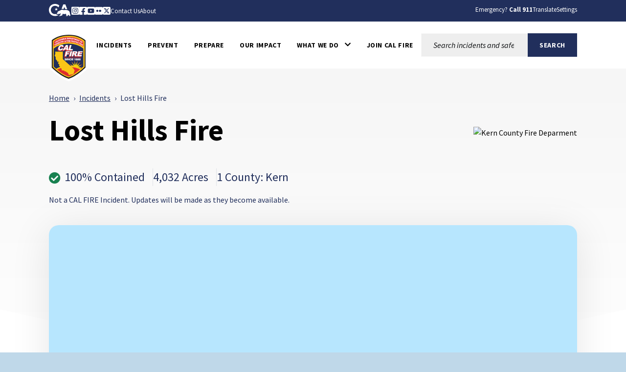

--- FILE ---
content_type: text/html; charset=utf-8
request_url: https://www.fire.ca.gov/incidents/2024/7/14/lost-hills-fire
body_size: 12886
content:


<!doctype html>
<!--[if IE]>    <html class="not-sitecore-rich-text-editor oldie" lang="en"> <![endif]-->
<!--[if (gt IE 9)]><!-->
<html class="not-sitecore-rich-text-editor" lang="en">
<!--<![endif]-->
<head>
    <meta charset="utf-8">
    <title>Lost Hills Fire | CAL FIRE</title>
    <meta name="Author" content="Author">
    <meta name="Description" content="">


    <meta name="Keywords" content="Keywords">
    



<meta property="og:site_name" content="CAL FIRE">
<meta property="og:type" content="website">
<meta property="og:image" content="https://www.fire.ca.gov/assets/img/CalFIRE/apple-touch-icon-57x57.png">

<script type="application/ld+json">
    [
      {
        "@context": "https://schema.org",
        "@type": "WebSite",
        "name": "CAL FIRE",
        "url": "https://www.fire.ca.gov"
      },
      {
        "@context": "https://schema.org",
        "@type": "GovernmentOrganization",
        "name": "CAL FIRE",
        "url": "https://www.fire.ca.gov",
        "logo": "https://www.fire.ca.gov/assets/img/CalFIRE/apple-touch-icon-57x57.png"
      }
    ]
</script>

    <!-- For iPad 3-->
    <link rel="apple-touch-icon" sizes="144x144" href="/assets/img/CalFIRE/apple-touch-icon-144x144.png">
    <!-- For iPhone 4 -->
    <link rel="apple-touch-icon" sizes="114x114" href="/assets/img/CalFIRE/apple-touch-icon-114x114.png">
    <!-- For iPad 1-->
    <link rel="apple-touch-icon" sizes="72x72" href="/assets/img/CalFIRE/apple-touch-icon-72x72.png">
    <!-- For iPhone 3G, iPod Touch and Android -->
    <link rel="apple-touch-icon" href="/assets/img/CalFIRE/apple-touch-icon-57x57.png">
    <!-- For Nokia -->
    <link rel="shortcut icon" href="/assets/img/CalFIRE/apple-touch-icon-57x57.png">
    <!-- General purpose 16x16 .ico shortcut icon -->
    <link rel="icon" href="/assets/img/CalFIRE/apple-touch-icon-57x57.png">
    <!-- Use highest compatibility mode -->
    <meta http-equiv="X-UA-Compatible" content="IE=edge">
    <meta name="viewport" content="width=device-width, initial-scale=1.0, minimum-scale=1.0">
    <!-- http://t.co/dKP3o1e -->
    <meta name="HandheldFriendly" content="True">
    <!-- for Blackberry, AvantGo -->
    <meta name="MobileOptimized" content="320">
    


<!-- Import Web Fonts Here (ex: Google Fonts) -->
<link href="https://fonts.googleapis.com/css?family&#x3D;Source+Sans+Pro:400,600,700,800,900,400i,500i,600i,700i,800i,900i" rel="stylesheet">
<link href="/assets/css/main.min.css?date=2025-11-19" rel="stylesheet">
<!-- modernizr.com, feature detection -->
<script src="/assets/js/modernizr-custom.js" type="text/javascript"></script>
<script src="/assets/js/custom-head.js" type="text/javascript"></script>
<script src="/assets/js/analytics.js?date=2025-09-08" type="text/javascript"></script>
<link rel="manifest" href="/manifest.json" />
<!-- Hotjar Tracking Code for https://www.fire.ca.gov -->
<script>
    (function (h, o, t, j, a, r) {
        h.hj = h.hj || function () { (h.hj.q = h.hj.q || []).push(arguments) };
        h._hjSettings = { hjid: 3502912, hjsv: 6 };
        a = o.getElementsByTagName('head')[0];
        r = o.createElement('script'); r.async = 1;
        r.src = t + h._hjSettings.hjid + j + h._hjSettings.hjsv;
        a.appendChild(r);
    })(window, document, 'https://static.hotjar.com/c/hotjar-', '.js?sv=');
</script>

<!-- Google tag (gtag.js) -->
<script async src="https://www.googletagmanager.com/gtag/js?id=G-DJY7D8Z6M7"></script>

<script>window.dataLayer = window.dataLayer || []; function gtag() { dataLayer.push(arguments); } gtag('js', new Date()); gtag('config', 'G-DJY7D8Z6M7');</script>





    <!-- Include Google Analytics -->
        <script type="text/javascript">
            var _gaq = _gaq || [];

            _gaq.push(['_setAccount', 'UA-12131957-10']); // Step 4: your google analytics profile code, either from your own google account, or contact eServices to have one set up for you
            _gaq.push(['_gat._anonymizeIp']);
            _gaq.push(['_setDomainName', '.ca.gov']);
            _gaq.push(['_trackPageview']);


            _gaq.push(['b._setAccount', 'UA-3419582-2']); // statewide analytics - do not remove or change
            _gaq.push(['b._setDomainName', '.ca.gov']);
            _gaq.push(['b._trackPageview']);

            (function () {
                var ga = document.createElement('script'); ga.type = 'text/javascript'; ga.async = true;
                ga.src = ('https:' == document.location.protocol ? 'https://ssl' : 'http://www') + '.google-analytics.com/ga.js';
                var s = document.getElementsByTagName('script')[0]; s.parentNode.insertBefore(ga, s);
            })();
        </script>
    <!-- Begin Constant Contact Active Forms -->
    <script>var _ctct_m = "c04cc0daea7c242500a41f4653fff447";</script>
    <script id="signupScript" src="//static.ctctcdn.com/js/signup-form-widget/current/signup-form-widget.min.js" async defer></script>
    <!-- End Constant Contact Active Forms -->


                              <script>!function(a){var e="https://s.go-mpulse.net/boomerang/",t="addEventListener";if("False"=="True")a.BOOMR_config=a.BOOMR_config||{},a.BOOMR_config.PageParams=a.BOOMR_config.PageParams||{},a.BOOMR_config.PageParams.pci=!0,e="https://s2.go-mpulse.net/boomerang/";if(window.BOOMR_API_key="FABCA-EXGL3-UQAP2-RUYJ7-ZSCU5",function(){function n(e){a.BOOMR_onload=e&&e.timeStamp||(new Date).getTime()}if(!a.BOOMR||!a.BOOMR.version&&!a.BOOMR.snippetExecuted){a.BOOMR=a.BOOMR||{},a.BOOMR.snippetExecuted=!0;var i,_,o,r=document.createElement("iframe");if(a[t])a[t]("load",n,!1);else if(a.attachEvent)a.attachEvent("onload",n);r.src="javascript:void(0)",r.title="",r.role="presentation",(r.frameElement||r).style.cssText="width:0;height:0;border:0;display:none;",o=document.getElementsByTagName("script")[0],o.parentNode.insertBefore(r,o);try{_=r.contentWindow.document}catch(O){i=document.domain,r.src="javascript:var d=document.open();d.domain='"+i+"';void(0);",_=r.contentWindow.document}_.open()._l=function(){var a=this.createElement("script");if(i)this.domain=i;a.id="boomr-if-as",a.src=e+"FABCA-EXGL3-UQAP2-RUYJ7-ZSCU5",BOOMR_lstart=(new Date).getTime(),this.body.appendChild(a)},_.write("<bo"+'dy onload="document._l();">'),_.close()}}(),"".length>0)if(a&&"performance"in a&&a.performance&&"function"==typeof a.performance.setResourceTimingBufferSize)a.performance.setResourceTimingBufferSize();!function(){if(BOOMR=a.BOOMR||{},BOOMR.plugins=BOOMR.plugins||{},!BOOMR.plugins.AK){var e=""=="true"?1:0,t="",n="ami3aaixzvmy22lsyh4a-f-6c6e52ba4-clientnsv4-s.akamaihd.net",i="false"=="true"?2:1,_={"ak.v":"39","ak.cp":"1079038","ak.ai":parseInt("642666",10),"ak.ol":"0","ak.cr":9,"ak.ipv":4,"ak.proto":"h2","ak.rid":"5423be5","ak.r":38938,"ak.a2":e,"ak.m":"dscb","ak.n":"essl","ak.bpcip":"3.17.176.0","ak.cport":38152,"ak.gh":"23.55.170.141","ak.quicv":"","ak.tlsv":"tls1.3","ak.0rtt":"","ak.0rtt.ed":"","ak.csrc":"-","ak.acc":"","ak.t":"1769128440","ak.ak":"hOBiQwZUYzCg5VSAfCLimQ==gLbdmOaM7O90vRU5A5C/xzHWDWAbjDBslMs9HZPPLRvFKw6S2ow/YmZygWpFNXjg0bezJ5I64eVExFC9H+narbzECtFLI9s31smB1hsdcEXdStymoHmpk+/dQy+QhoL394IJjeoJClx7COn66DZfp5TKVdSGSqVILtJiAkNdu5/KsLgykUZVKBMCWLF7her65nJgj+9YqYDBZSZ1dkS8/LhTKn14Xxq9d7c5f6Ht4LHbaeSLr8plQEtztKqA8n0IpnA5yVoazeFcFP93T2Pj2KxZo+opMz2fIuDiQIKeRLBIEKXiNOZHrglAHLGmVHMsuF+SHPC/TJ7VM374o1qpfOtRy1iVqVxAuZI1/ZmdhR1w5944bryQtqiNcLmdAwWo3mwARKnj5gaDVtVuOtpmBnnCRxqjnE1lbWhBv//zNC0=","ak.pv":"29","ak.dpoabenc":"","ak.tf":i};if(""!==t)_["ak.ruds"]=t;var o={i:!1,av:function(e){var t="http.initiator";if(e&&(!e[t]||"spa_hard"===e[t]))_["ak.feo"]=void 0!==a.aFeoApplied?1:0,BOOMR.addVar(_)},rv:function(){var a=["ak.bpcip","ak.cport","ak.cr","ak.csrc","ak.gh","ak.ipv","ak.m","ak.n","ak.ol","ak.proto","ak.quicv","ak.tlsv","ak.0rtt","ak.0rtt.ed","ak.r","ak.acc","ak.t","ak.tf"];BOOMR.removeVar(a)}};BOOMR.plugins.AK={akVars:_,akDNSPreFetchDomain:n,init:function(){if(!o.i){var a=BOOMR.subscribe;a("before_beacon",o.av,null,null),a("onbeacon",o.rv,null,null),o.i=!0}return this},is_complete:function(){return!0}}}}()}(window);</script></head>
<body>
    <!-- BEGIN NOINDEX -->
    <div id="skip-to-content"><a href="#main-content">Skip to Main Content</a></div>
    






    <header class="global-header">
        
<div class="section section--utility-header py-2">
    <div class="section__main">
        <div class="container">
            <nav class="utility-header" aria-label="Utility Links">
                <div class="row">
                    <div class="col-auto">
                        <div class="utility-header__social-links">
                            <div class="branding">
                                <a class="branding__link" aria-label="CA.gov" href="https://www.ca.gov">
                                    <svg id="Layer_1" data-name="Layer 1" xmlns="http://www.w3.org/2000/svg" viewBox="0 0 155.4 94.9" height="28px">
                                        <defs>
                                            <style>
                                                .cls-1 {
                                                    fill: #fff;
                                                    stroke-width: 0px;
                                                }
                                            </style>
                                        </defs>
                                        <g id="Logo">
                                            <path class="cls-1" d="M42.16,83.64c8.86,0,15.54-1.75,21.44-4.99l1.27-3.22c-2.1.32-4.04.57-5.53.57h-.71l-.69-.18c-1.53-.39-3.33-1.39-5.36-2.99-.78-.61-2.03-1.62-2.99-2.95-2.22.51-4.6.79-7.2.79-17.12,0-29.08-11.91-29.08-28.97,0-16.11,12.62-28.74,28.74-28.74,9.03,0,17.03,3.6,24.44,10.98l5.24-13.3C63.54,3.82,53.19,0,42.39,0c-11.38,0-21.96,4.05-29.78,11.41C4.48,19.06,0,29.82,0,41.71c0,24.69,17.34,41.93,42.16,41.93Z" />
                                            <path class="cls-1" d="M88.75,33.89c.61-.1,1.12-.1,1.43-.1,2.83,0,5.89,1.06,8.77,2.21.38.15.74.3,1.09.44.16.06.33.13.5.2l6.05-15.67,5.78,14.96c.24-.02.49-.03.72-.05h.04s.04,0,.04,0h.11c.55-.03,1.12-.05,1.67-.05.17,0,.34,0,.51,0,.06,0,.12,0,.18,0h.11c3.91.08,7.62.52,11.08,1.32L113.64,3.02h-14.34l-12.05,31.23c.51-.16,1.02-.29,1.5-.36Z" />
                                            <path class="cls-1" d="M55.44,38.37c.34-.24,6.27-4.36,6.35-4.72h-7.88c-.31,0-.52,0-.64-.4h-.01c-.73-2.26-2.41-7.23-2.66-7.36-.82,2.5-1.64,4.99-2.44,7.48-.09.28-.28.29-.51.29-1.78-.03-7.09.09-8.11.09.18.16,4.41,3.17,6.47,4.63.26.18.39.31.27.69-.66,1.95-2.28,6.84-2.28,7.35.15.05,4.12-2.8,6.04-4.16q.77-.55,1.54,0c.06.04,4.05,2.84,6.01,4.21.11-.36-1.61-5.23-2.36-7.44-.1-.32-.08-.45.21-.66Z" />
                                            <path class="cls-1" d="M145.41,63.47l-.08.03c-.1-2.32-2-7.07-3.66-8.58.71-2.13-.28-3.21-.85-3.93-.34-.42-1.47-.71-1.97-.91-1.79-2.72-5.62-5.19-10.99-6.77-3.48-1.02-7.6-1.68-12.25-1.78-.21,0-.44-.01-.69-.01-.47,0-.99.02-1.55.05-4.26.23-10.8,1.18-12.33,1.18h-.13c-.64-.03-2.22-.73-4.09-1.47-2.2-.88-4.77-1.81-6.67-1.81-.2,0-.4,0-.58.03-1.79.22-6.01,2.91-7.57,3.77-1.07.59-4.53,2.07-5.52,2.7-.21.07-.68.07-.88.14-2.47.82-4.21,3.65-4.95,4.14-.08-.3-1.01-1.59-2.32-1.59-.15,0-.31.02-.47.06-1.59.66-1.48,1.84-1.48,2.41-.31-.12-.77-.69-1.64-.69-.31,0-.68.07-1.09.25-1.75.94-.81,2.49-1.23,3.02-.63.84-2.7,2.91-3.48,4.34-.33.59.03,2.13-.22,2.74-.69,1.68-4.4,4.66-4.75,5.33-.12.31.88,1.31,2.11,2.28,1.13.89,2.43,1.73,3.24,1.93,2.27,0,7.14-.94,8.2-1.06h.01c.31,0,.87.21,1.59.4.63.16,1.39.32,2.25.32.23,0,.48,0,.72-.03,1.11-.23,1.85-.74,2.46-1.35,1.01-1.02,1.59-2.31,2.74-2.82.88-.4,2-.69,2.97-.69.48,0,.93.07,1.29.24-1.83,3.28-1.43,7.67-2.07,8.3-.71.69-1.27,1.41-1.71,2.09-1.57,2.41-1.79,4.6-2.55,5.11-.21.14-.48.19-.78.19-.86,0-2.03-.41-2.85-.41-.2,0-.38.02-.54.08-.98.36-3.26,2.46-2.42,2.96.26.02,4,.02,7.93.02h3.41c.1,0,2.19-1.91,2.29-1.91h5.53c.52-.08.47-.91,2.86-2.13,2.7-1.06,1.42-6.28,4.88-10.27.03,0,1.06-.97,1.3-.97,1.2,0,3.22,2.18,10.49,2.18s9.03-2.51,10.03-2.51c.5,0,1.5.75,1.5,1-3.25,5.52,4.92,11.72,4.27,12.11-.02.02-.05.02-.08.02-.28,0-1.07-.44-2.26-.44-.48,0-1.02.07-1.62.27-1.32.44-2.39,2.11-1.36,2.62.27,0,3.52.01,6.75.01,1.8,0,3.6,0,4.88-.01.41-.05.38-.83.36-1.59-.01-.5-.02-.99.09-1.25.34-.44.64-2,1.51-3.09.85-.93,1.51-1.64,2.21-1.64.29,0,.57.13.88.4,1.53.84,5.23,1.3,7.33,2.06.87.32,1.48.67,1.52,1.14-.03.26-.24.34-.54.34-.13,0-.27-.01-.42-.03-.51-.07-1.18-.23-1.83-.23-.34,0-.66.05-.97.16-.95.36-1.91,1.39-2.18,2.14-.14.41-.09.73.29.82h8.7c1,0,.63-2,2.85-6.44.33-1.25-2.79-2.96-3.25-5.33-.29-1.55-.59-4.63-.63-7.63Z" />
                                        </g>
                                    </svg>
                                    <span class="branding__text visually-hidden">
                                        <span class="branding__text-main">CA.gov</span>
                                    </span>
                                </a>
                            </div>
                            <div class="social-share">
                                                        <a href="https://www.instagram.com/calfire/?hl=en" class="social-share__instagram-square icon-instagram-square"><span class="social-share__label">Instagram</span></a>
                                                        <a href="https://www.facebook.com/CALFIRE/" class="social-share__facebook-square icon-facebook-square"><span class="social-share__label">Facebook</span></a>
                                                        <a href="https://www.youtube.com/user/CALFIRETV" class="social-share__youtube-square icon-youtube-square"><span class="social-share__label">Youtube</span></a>
                                                        <a href="https://www.flickr.com/photos/calfire/" class="social-share__flickr-square icon-flickr-square"><span class="social-share__label">Flickr</span></a>
                                                        <a href="https://twitter.com/CAL_FIRE" class="social-share__twitter-square icon-twitter-square"><span class="social-share__label">Twitter</span></a>
                                                        <a href="/about/resources/cal-fire-contacts" class="social-share__subscribe-newsletter icon-subscribe-newsletter"><span class="social-share__label">Contact Us</span></a>
                                                        <a href="/about" class="social-share__subscribe-newsletter icon-subscribe-newsletter"><span class="social-share__label">About</span></a>

                            </div>
                        </div>
                    </div>

                    <div class="col">
                        <div class="utility-header__settings-links d-flex">
                            <span class="utility-header__link"><span>Emergency? <strong>Call 911</strong></span></span>
                            <button type="button" class="utility-header__drawer-toggle btn btn-link mr-3" aria-controls="googleTranslate" aria-haspopup="true" aria-expanded="false">
                                <span class="utility-header_toggle-text">Translate</span>
                            </button>
                            <button type="button" class="utility-header__drawer-toggle btn btn-link" aria-controls="siteSettings" aria-haspopup="true" aria-expanded="false">
                                <span class="utility-header_toggle-text">Settings</span>
                            </button>
                        </div>
                    </div>
                </div>
            </nav>
        </div>
    </div>
</div>
<div id="siteSettings" class="utility-header__drawer">
    <div class="section py-2 py-sm-3 py-lg-4">

        <div class="section__main">
            <div class="container">
                <div class="site-settings">
                    <div class="btn-group" role="group" aria-label="contrastMode">
                        <div class="btn-group">
                            <button type="button" class="button btn btn-dark active disableHighContrastMode">
                                <span class="button__text">Default</span>
                            </button>
                        </div>
                        <div class="btn-group">
                            <button type="button" class="button btn btn-dark enableHighContrastMode">
                                <span class="button__text">High Contrast</span>
                            </button>
                        </div>
                    </div>

                    <div class="btn-group" role="group" aria-label="textSizeMode">
                        <div class="btn-group">
                            <button type="button" class="button btn btn-dark resetTextSize">
                                <span class="button__text">Reset</span>
                            </button>
                        </div>
                        <div class="btn-group">
                            <button type="button" class="button btn btn-dark increaseTextSize">
                                <span class="button__text">
                                    <span class="d-none d-sm-block">Increase Font Size</span>
                                    <span class="d-sm-none">
                                        <span class="visually-hidden">Increase </span>
                                        Font
                                        <span class="visually-hidden">Size </span>
                                        <span class="site-settings__icon-larger" aria-hidden="true"></span>
                                    </span>
                                </span>
                            </button>
                        </div>
                        <div class="btn-group">
                            <button type="button" class="button btn btn-dark decreaseTextSize">
                                <span class="button__text">
                                    <span class="d-none d-sm-block">Decrease Font Size</span>
                                    <span class="d-sm-none">
                                        <span class="visually-hidden">Decrease </span>
                                        Font
                                        <span class="visually-hidden">Size </span>
                                        <span class="site-settings__icon-smaller" aria-hidden="true"></span>
                                    </span>
                                </span>
                            </button>
                        </div>

                        <button type="button" class="button btn btn-dark dyslexicFont">Dyslexic Font</button>
                    </div>

                    <div class="btn-group">
                        <button type="button" class="btn-close utility-header__drawer-close" aria-controls="siteSettings" aria-label="Close"></button>
                    </div>
                </div>
            </div>
        </div>
    </div>
</div>
<div id="googleTranslate" class="utility-header__drawer">
    <div class="section py-2 py-sm-3 py-lg-4">
        <div class="section__main">
            <div class="container">
                <div class="google-translate d-flex align-items-center justify-content-end gap-3">
                    <div class="google-translate__dropdown">
                        <span class="google-translate__label">Translate this website:</span><br>
                        <div id="google_translate_element" class="google-translate__dropdown"></div>
                    </div>
                    <div class="google-translate__close">
                        <button type="button" class="btn-close utility-header__drawer-close" aria-controls="siteSettings" aria-label="Close" style="font-family: 'OpenDyslexicAlta Regular', sans serif !important"></button>
                    </div>
                </div>
            </div>
        </div>
    </div>
</div>

    <div class="section global-header__main">
        <div class="section__main">
            <div class="container">
                <nav class="navbar navbar-expand-xl navbar-light gap-xl-5 " aria-label="Main Menu">
<div class='branding'>                        <a class="branding__link" aria-label="Cal FIRE"
                           href="/">
                            <img role="img" src="/assets/img/calfire/calfire-logo-with-border.svg"
                                 alt="Cal FIRE">
                            <span class="branding__text visually-hidden">
                                <span class="branding__text-main">CalFire</span>
                            </span>
                        </a>
</div>
                    <button class="navbar-toggler" type="button" data-bs-toggle="collapse" data-bs-target="#navbarSupportedContent" aria-controls="navbarSupportedContent" aria-expanded="false" aria-label="Toggle main menu">
                        <span class="navbar-toggler-icon"></span>
                    </button>
                    <div class="collapse navbar-collapse" id="navbarSupportedContent">
                        <ul class="navbar-nav">
                                    <li class="nav-item ">
                                        <a class="nav-link  text-black  "
                                          id="navbarDropdown-dab87b6c2a6a4c189aeefa2cefeff8cc" href="/incidents"  aria-expanded="false">
                                            <div class="nav-link-text-wrapper">
                                                <span class="nav-link-text">Incidents</span>
                                            </div>
                                        </a>
                                    </li>
                                    <li class="nav-item ">
                                        <a class="nav-link  text-black  "
                                          id="navbarDropdown-6f166e9fb09c4771a843423f2a210dbb" href="/prevention"  aria-expanded="false">
                                            <div class="nav-link-text-wrapper">
                                                <span class="nav-link-text">PREVENT</span>
                                            </div>
                                        </a>
                                    </li>
                                    <li class="nav-item ">
                                        <a class="nav-link  text-black  "
                                          id="navbarDropdown-d5a8b2600e8d4906ac145f708ddd04aa" href="/prepare"  aria-expanded="false">
                                            <div class="nav-link-text-wrapper">
                                                <span class="nav-link-text">Prepare</span>
                                            </div>
                                        </a>
                                    </li>
                                    <li class="nav-item ">
                                        <a class="nav-link  text-black  "
                                          id="navbarDropdown-f6c0c2c64830470fb0ea5cbc1c24ab60" href="/our-impact"  aria-expanded="false">
                                            <div class="nav-link-text-wrapper">
                                                <span class="nav-link-text">Our Impact</span>
                                            </div>
                                        </a>
                                    </li>
                                    <li class="nav-item dropdown">
                                        <a class="nav-link dropdown-toggle text-black  "
                                          id="navbarDropdown-c487e16570fc483bba9e588a3e3ef9b5" href="/what-we-do" role=button data-bs-toggle=dropdown aria-expanded="false">
                                            <div class="nav-link-text-wrapper">
                                                <span class="nav-link-text">What We Do</span><span class="icon icon-chevron-down" aria-hidden="true"></span>
                                            </div>
                                        </a>
                                            <ul class="dropdown-menu" aria-labelledby="navbarDropdown-c487e16570fc483bba9e588a3e3ef9b5" data-bs-popper="none">
                                                <li>
                                                    <a class="dropdown-item" href="/what-we-do">What We Do</a>
                                                </li>
                                                        <li>
                                                            <a class="dropdown-item" href="/what-we-do/fire-protection">Fire Protection</a>
                                                        </li>
                                                        <li>
                                                            <a class="dropdown-item" href="https://osfm.fire.ca.gov">Office of the State Fire Marshal</a>
                                                        </li>
                                                        <li>
                                                            <a class="dropdown-item" href="/what-we-do/all-hazard-response">All-Hazard Response</a>
                                                        </li>
                                                        <li>
                                                            <a class="dropdown-item" href="/what-we-do/natural-resource-management">Natural Resource Management</a>
                                                        </li>
                                                        <li>
                                                            <a class="dropdown-item" href="/what-we-do/grants">Grants</a>
                                                        </li>
                                                        <li>
                                                            <a class="dropdown-item" href="/what-we-do/fire-innovation-unit">Fire Innovation Unit</a>
                                                        </li>
                                                        <li>
                                                            <a class="dropdown-item" href="/what-we-do/fire-resource-assessment-program">Fire and Resource Assessment Program</a>
                                                        </li>
                                                        <li>
                                                            <a class="dropdown-item" href="/what-we-do/tribal-affairs-program">Tribal Affairs Program</a>
                                                        </li>
                                                        <li>
                                                            <a class="dropdown-item" href="/what-we-do/fire-safety-outreach">Fire Safety Outreach</a>
                                                        </li>
                                            </ul>
                                    </li>
                                    <li class="nav-item ">
                                        <a class="nav-link  text-black  "
                                          id="navbarDropdown-1d1af8727c2e4ca282054d8b9059724a" href="https://www.joincalfire.com"  aria-expanded="false">
                                            <div class="nav-link-text-wrapper">
                                                <span class="nav-link-text">Join CAL FIRE</span>
                                            </div>
                                        </a>
                                    </li>
                        </ul>
                    </div>


<div class="site-search "  aria-labelledby="site-search__toggle">
        <button id="site-search__toggle"
                class="site-search__toggle button btn"
                type="button"
                aria-controls="site-search-global-form"
                aria-haspopup="true"
                 aria-expanded="false"
                >
            <span class="site-search__text visually-hidden">Site Search</span><span class="site-search__hamburger"><span class="site-search__hamburger-inner"></span></span><span class="site-search__icon" aria-hidden="true"></span>
        </button>
            <form class="site-search__form" id="site-search-global-form"  aria-labelledby="site-search__toggle" method="get">
            <span>
                <label class="site-search__label" for="site-search-global">Search this site:</label>
            </span>
            <span class="site-search__input-wrapper">
                <input class="site-search__input" type="search"  id="site-search-global" placeholder="Search incidents and safety information">
            </span>
            <span>
                <button  class="button button--search btn btn-primary text-uppercase fw-bold rounded-0 px-4" type="submit" name="Search" value="Search">
                    <span class="button__text">
                        <span>Search</span>
                    </span>
                </button>
            </span>
            <input type="hidden" name="sitesearch" value="" />
        </form>
</div>                </nav>
            </div>
        </div>
    </div>



    </header>
    <!-- END NOINDEX -->

    

<main id="main-content" class="main-content detail-page" tabindex="-1">
    <div class="page-header page-header--incidents" aria-hidden="false">
        <div class="page-header__bg"></div>
        <div class="page-header__content-container">
                <div class="row">
                    <div class="col-md-8">
                        <!-- BEGIN NOINDEX -->
    <nav class="breadcrumbs breadcrumbs-responsive mb-4" aria-label="Breadcrumb">
        <ol>
            <li><a href="/Home">Home</a></li>
            <li><a href="/Incidents">Incidents</a></li>
            <li aria-current="page">Lost Hills Fire</li>
        </ol>
    </nav>
 <!-- END NOINDEX -->
                    </div>
                </div>
                <div class="page-header__heading">
                        <h1> Lost Hills Fire </h1>

                        <ul>
                                <li><img class="page-header__logo" src="https://incidents.fire.ca.gov/media/5h3awl5d/kern_county_fire_department_logo.png" alt="Kern County Fire Deparment"></li>
                        </ul>
                </div>
                <div class="page-header__button-group d-sm-flex flex-wrap gap-2 gap-lg-4 mb-4">
                </div>
                <ul class="page-header__status">
                        <li><span class="icon-check-circle"></span>100% Contained</li>
                                            <li>4,032 Acres</li>
                                            <li>
                            1 County:
Kern
                        </li>
                </ul>
                    <span style="color: #212F5C;">Not a CAL FIRE Incident. Updates will be made as they become available.</span>
        </div>
    </div>
    <div class="section">
        <div class="section__main">
            <div class="container">
                <div class="detail-page__content-region">

                        <div class="section">
                            <div class="section__main">
                                <div class="incident-map-factoids">
                                    
    <input type="hidden" id="IncidentUrl" name="IncidentUrl" value="/incidents/2024/7/14/lost-hills-fire/" />
    <input type="hidden" id="IncidentPerimeterLayerUrl" name="IncidentPerimeterLayerUrl" value="" />
    <input class="showAerialViewDefault" type="hidden" value="1" />

<div class="incidents">
    <div class="incidents__map">
        <div class="incident-map">
            <link rel="stylesheet" href="https://js.arcgis.com/4.30/esri/themes/light/main.css">
            <script defer="" src="https://js.arcgis.com/4.30/"></script>
            <!-- Configures and initiates the map -->

            <script src="/assets/js/detailpageincidentsmap.js?date=09-10-2025"></script>

            <div id="esri-map"></div>
            <!-- Button trigger modal -->
            <!-- Mobile (≤768px) -->
            <button type="button"
                    class="btn btn-secondary btn-legend d-md-none"
                    data-bs-toggle="modal"
                    data-bs-target="#legendModal">
                <span class="icon-fire" aria-hidden="true"></span>
                <span class="legend-label">Legend</span>
            </button>

            <!-- Desktop (≥768px) -->
            <a target="_blank"
               href="/Map-Legend"
               class="btn btn-secondary btn-legend d-none d-md-flex flex-column align-items-center justify-content-center">
                <span class="icon-fire" aria-hidden="true"></span>
                <span class="legend-label">Legend</span>
            </a>
        </div>
        <div id="esri-custom-legend" class="esri-custom-legend esri-popup__main-container esri-widget esri-popup--shadow esri-popup--is-collapsible">
            <header class="esri-popup__header">
                <div class="esri-popup__header-container esri-popup__header-container--button" role="button" tabindex="0" data-bs-toggle="collapse" data-bs-target="#esriPopupContent" aria-expanded="true" aria-controls="esriPopupContent">
                    <h2 class="esri-popup__header-title">Layers</h2>
                    <span class="esri-popup__header-collapse-icon icon-plus" aria-hidden="true"></span>
                </div>
            </header>
            <div class="esri-popup__content collapse show" id="esriPopupContent">
                    <div class="esri-layer-list__item-label" tabindex="0" aria-checked="true" role="checkbox" aria-label="AirAssets">
                        <label title="AirAssets" aria-label="AirAssets">
                            <input type="checkbox" id="AirAssets" checked> <span>Air Assets</span>
                            <input class="layerUrl" type="hidden" value="https://rdipowerplatformfd-e5hhgqaahef7fbdr.a02.azurefd.net/aircraft/firehoseagol.json" />
                            <input class="showbydefault" type="hidden" value="true" />
                            <input class="layertype" type="hidden" value="FeatureLayer" />
                        </label>
                    </div>
                    <div class="esri-layer-list__item-label" tabindex="0" aria-checked="true" role="checkbox" aria-label="EvacuationOrdersandWarnings">
                        <label title="EvacuationOrdersandWarnings" aria-label="EvacuationOrdersandWarnings">
                            <input type="checkbox" id="EvacuationOrdersandWarnings" checked> <span>Evacuation Orders and Warnings</span>
                            <input class="layerUrl" type="hidden" value="https://services5.arcgis.com/bz1uwWPKUInZBK94/arcgis/rest/services/California_Combined_Statewide_Evacuation_Public_View/FeatureServer/0?f=json" />
                            <input class="showbydefault" type="hidden" value="true" />
                            <input class="layertype" type="hidden" value="FeatureLayer" />
                        </label>
                    </div>
                    <div class="esri-layer-list__item-label" tabindex="0" aria-checked="true" role="checkbox" aria-label="RecentPerimeters">
                        <label title="RecentPerimeters" aria-label="RecentPerimeters">
                            <input type="checkbox" id="RecentPerimeters" checked> <span>Recent Perimeters</span>
                            <input class="layerUrl" type="hidden" value="https://services5.arcgis.com/bz1uwWPKUInZBK94/arcgis/rest/services/CA_Perimeters_NIFC_FIRIS_public_view/FeatureServer/0?f=json" />
                            <input class="showbydefault" type="hidden" value="true" />
                            <input class="layertype" type="hidden" value="FeatureLayer" />
                        </label>
                    </div>
                    <div class="esri-layer-list__item-label" tabindex="0" aria-checked="true" role="checkbox" aria-label="Wind">
                        <label title="Wind" aria-label="Wind">
                            <input type="checkbox" id="Wind" > <span>Wind</span>
                            <input class="layerUrl" type="hidden" value="https://services5.arcgis.com/bz1uwWPKUInZBK94/arcgis/rest/services/RAWS_Wind_2D_Public_View/FeatureServer/0" />
                            <input class="showbydefault" type="hidden" value="false" />
                            <input class="layertype" type="hidden" value="FeatureLayer" />
                        </label>
                    </div>
            </div>
        </div>
    </div>
</div>

                                    <div class="factoid factoid--dynamic">
                                        <div class="factoid__inner row">

                                                <div class="factoid__item-wrapper col-sm-6 col-md-4">
                                                    <div class="factoid__label"><strong class="fs-5">Date Started</strong><br> 07/14/2024 10:03 PM</div>
                                                </div>
                                                                                            <div class="factoid__item-wrapper col-sm-6 col-md-4">
                                                    <div class="factoid__label"><strong class="fs-5">Last Updated</strong><br>  07/20/2024 10:10 PM</div>
                                                </div>
                                                                                            <div class="factoid__item-wrapper col-sm-6 col-md-4">
                                                    <div class="factoid__label"><strong class="fs-5">Date Contained</strong><br> 07/20/2024 10:10 PM <label>(Active for 6 days)</label></div>
                                                </div>
                                                                                            <div class="factoid__item-wrapper col-sm-6 col-md-4">
                                                    <div class="factoid__label"><strong class="fs-5">Cause</strong><br> Under Investigation</div>
                                                </div>
                                            <div class="factoid__item-wrapper col-sm-6 col-md-4">
                                                <div class="factoid__label">
                                                    <strong class="fs-5">Incident Maps and Reports</strong>
                                                    <ul>
                                                        <li>
                                                            <a target="_blank" href="https://www.fire.ca.gov/incidents.html?isembed=true&lat=35.636093&lon=-119.669093&z=50000&tilt=0&uniqueid=60b0ba42-478d-4089-8a27-43b33accb9ed&heading=0&amp;showhistory=true">
                                                                3D Map
                                                            </a>
                                                        </li>
                                                                                                            </ul>
                                                </div>
                                            </div>

                                                <div class="factoid__item-wrapper col-sm-6 col-md-4">
                                                    <div class="factoid__label"><strong class="fs-5">Agency Having Jurisdiction</strong><br>Kern County Fire Department </div>
                                                </div>
                                                                                            <div class="factoid__item-wrapper col-sm-6 col-md-4">
                                                    <div class="factoid__label"><strong class="fs-5">Incident Management Team</strong><br> No team assigned</div>
                                                </div>
                                                                                            <div class="factoid__item-wrapper col-sm-6 col-md-4">
                                                    <div class="factoid__label"><strong class="fs-5">Location</strong><br>Lost Hills Road in Lost Hills, Kern </div>
                                                    <div class="factoid__label"> [35.636093,-119.669093]</div>
                                                </div>
                                                                                                                                        <div class="factoid__item-wrapper col-sm-6 col-md-4">
                                                    <div class="factoid__label"><strong class="fs-5">Reports</strong><br> <a href="/incidents/2024/7/14/lost-hills-fire/updates">Status reports</a></div>
                                                </div>
                                        </div>
                                    </div>
                                </div>
                            </div>
                        </div>
                            <div class="section section--bg-gradient-mobile">
                                <div class="section__main">
                                    <div class="bg-light rounded p-5">
                                        <div class="row">
                                                                                            <div class="col-md-6">
                                                                                                            <h2 class="h3 mb-4">Social Media</h2>
                                                            <div class="social-media social-media__vertical">
                                                                <ul>
                                                                        <li><span class="icon-facebook-square" aria-hidden="true"></span> <a href="https://www.facebook.com/kerncountyfire">Kern County Fire Department</a></li>
                                                                                                                                                                                                        </ul>
                                                            </div>
                                                            <div class="social-media social-media__vertical">
                                                                <ul>
                                                                                                                                                                                                                <li><span class="icon-twitter-square" aria-hidden="true"></span> <a href="https://www.twitter.com/kerncountyfire">Kern County Fire Department</a></li>
                                                                </ul>
                                                            </div>
                                                </div>
                                        </div>
                                    </div>
                                </div>

                            </div>
                    <p class="mb-6"><i>The map layers provided are powered by Esri, Genasys, Perimeter and other potential resources, and are based on their respective data sources. The accuracy and reliability of the information are subject to the data provided by these platforms.</i></p>
                </div>
            </div>
        </div>
    </div>
    <!-- Modal -->
<div class="modal modal-dialog-scrollable fade" id="legendModal" tabindex="-1" aria-labelledby="legendModalLabel" aria-hidden="true">
    <div class="modal-dialog">
        <div class="modal-content">
            <div class="modal-header">
                <h2 class="h5 modal-title" id="legendModalLabel">CAL FIRE Map Legend</h2>
                <button type="button" class="btn-close" data-bs-dismiss="modal" aria-label="Close"></button>
            </div>
            <div class="modal-body">
                <table class="table-legend">
                    <thead>
                        <tr>
                            <th scope="col">Icon</th>
                            <th scope="col">Description</th>
                        </tr>
                    </thead>
                    <tbody>
                        <tr>
                            <td><img src="/assets/img/CalFIRE/legend-active-incident.png" alt="Active Incident" width="20px"></td>
                            <td>Active Incident</td>
                        </tr>
                        <tr>
                            <td><img src="/assets/img/CalFIRE/legend-contained-incident.png" alt="Contained Incident" width="20px"></td>
                            <td>Contained Incident</td>
                        </tr>
                        <tr>
                            <td><img src="/assets/img/CalFIRE/legend-less-than-10-acres-active.png" alt="Fires Less than 10 Acres" width="20px"></td>
                            <td>Fires Less than 10 Acres</td>
                        </tr>
                        <tr>
                            <td><img src="/assets/img/CalFIRE/legend-prescribed.png" alt="Prescribed Fire" width="20px"></td>
                            <td>Prescribed Fire</td>
                        </tr>
                        <tr>
                            <td><img src="/assets/img/CalFIRE/legend-mudslide-active.png" alt="Mudslide" width="20px"></td>
                            <td>Mudslide</td>
                        </tr>
                        <tr>
                            <td><img src="/assets/img/CalFIRE/legend-flood-active.png" alt="Flood" width="20px"></td>
                            <td>Flood</td>
                        </tr>
                        <tr>
                            <td><img src="/assets/img/CalFIRE/legend-earthquake-active.png" alt="Earthquake" width="20px"></td>
                            <td>Earthquake</td>
                        </tr>
                        <tr>
                            <td><img src="/assets/img/CalFIRE/Lightning-active.png" alt="Lightning Activity" width="20px"></td>
                            <td>Lightning Activity</td>
                        </tr>
                        <tr>
                            <td><img src="/assets/img/CalFIRE/legend-incident-perimeter.png" alt="Incident Perimeter" width="20px"></td>
                            <td>Incident Perimeter <sup><a href="#legend-incident-perimeter"><span class="visually-hidden">Reference</span> 1</a></sup></td>
                        </tr>
                        <tr>
                            <td><img src="/assets/img/CalFIRE/legend-evacuation-order.png" alt="Evacuation Order" width="20px"></td>
                            <td>Evacuation Order <sup><a href="#legend-evacuation-order"><span class="visually-hidden">Reference</span> 2</a></sup></td>
                        </tr>
                        <tr>
                            <td><img src="/assets/img/CalFIRE/legend-evacuation-warning.png" alt="Evacuation Warning" width="20px"></td>
                            <td>Evacuation Warning <sup><a href="#legend-evacuation-warning"><span class="visually-hidden">Reference</span> 3</a></sup></td>
                        </tr>
                        <tr>
                            <td><img src="/assets/img/CalFIRE/legend-evacuation-order-lifted.png" alt="Evacuation Order Lifted" width="20px"></td>
                            <td>Evacuation Order Lifted <sup><a href="#legend-evacuation-order-lifted"><span class="visually-hidden">Reference</span> 4</a></sup></td>
                        </tr>
                        <tr>
                            <td><img src="/assets/img/CalFIRE/legend-evacuation-normal.png" alt="Evacuation Normal" width="20px"></td>
                            <td>Normal <sup><a href="#legend-evacuation-normal"><span class="visually-hidden">Reference</span> 5</a></sup></td>
                        </tr>
                        <tr>
                            <td><img src="/assets/img/CalFIRE/legend-red-flag-warning.png" alt="Red Flag Warning" width="20px"></td>
                            <td>Red Flag Warning <sup><a href="#legend-red-flag-warning"><span class="visually-hidden">Reference</span> 6</a></sup></td>
                        </tr>
                        <tr>
                            <td><img src="/assets/img/CalFIRE/legend-smoke-haze-0-3-ppm.png" alt="Smoke and Haze Forecast 0-3 PPM" width="20px"></td>
                            <td>Smoke and Haze Forecast 0-3 PPM</td>
                        </tr>
                        <tr>
                            <td><img src="/assets/img/CalFIRE/legend-smoke-haze-3-25-ppm.png" alt="Smoke and Haze Forecast 3-25 PPM" width="20px"></td>
                            <td>Smoke and Haze Forecast 3-25 PPM</td>
                        </tr>
                        <tr>
                            <td><img src="/assets/img/CalFIRE/legend-smoke-haze-25-63-ppm.png" alt="Smoke and Haze Forecast 25-63 PPM" width="20px"></td>
                            <td>Smoke and Haze Forecast 25-63 PPM</td>
                        </tr>
                        <tr>
                            <td><img src="/assets/img/CalFIRE/legend-smoke-haze-63-158-ppm.png" alt="Smoke and Haze Forecast 63-158 PPM" width="20px"></td>
                            <td>Smoke and Haze Forecast 63-158 PPM</td>
                        </tr>
                        <tr>
                            <td><img src="/assets/img/CalFIRE/legend-smoke-haze-gt-158-ppm.png" alt="Smoke and Haze Forecast greater than 158 PPM" width="20px"></td>
                            <td>Smoke and Haze Forecast &gt;158 PPM</td>
                        </tr>
                    </tbody>
                </table>
                <ol class="mt-4">
                    <li id="legend-incident-perimeter" class="small">Incident Perimeter: Perimeters are generalized and do not necessarily indicate structures within the boundaries have been damaged or destroyed.</li>
                    <li id="legend-evacuation-order" class="small">Evacuation Order: An immediate threat to life. This is an order by law enforcement to leave immediately. The area is lawfully closed to public access.</li>
                    <li id="legend-evacuation-warning" class="small">Evacuation Warning: A potential threat to life and/or property. Those who require additional time to evacuate and those with pets and livestock should leave immediately.</li>
                    <li id="legend-evacuation-lifted" class="small">Evacuation Order Lifted: Officials have determined the immediate danger has passed. Residents may return home but should remain alert for any changes in conditions or updated instructions.</li>
                    <li id="legend-evacuation-normal" class="small">Normal: No current threats to life or property.</li>
                    <li id="legend-red-flag-warning" class="small">Red Flag Warning: National Weather Service Red Flag Warnings indicate warm temperatures, very low humidities, and stronger winds that can combine to produce an increased risk of fire danger.</li>
                </ol>
            </div>
        </div>
    </div>
</div>
</main>

    <!-- BEGIN NOINDEX -->
    
<!-- Footer will go here -->
<footer class="global-footer">
    
<div class="section mega-footer section--primary pb-5">
    <div class="section__main">
        <div class="container">
            <div class="row">
                        <div class="col-md">
                                <div class="branding">
                                    <a class="branding__link" aria-label="Cal FIRE" href="/">
                                        <img role="img" src="/assets/img/OSFM/calfire-logo.svg" alt="Cal FIRE">
                                        <span class="branding__text">
                                        </span>
                                    </a>
                                </div>

                            <div class="module mb-6 mb-sm-0">
                                <div class="module__pre">
                                    <h2 class="subheading">
                                            <span class="heading__main">Quick Links</span>

                                    </h2>
                                </div>

                                <div class="module__main">
                                    <div class="rich-text">

                                            <ul class="gap-3 list-unstyled vstack">
                                                        <li>
                                                            <a href="/about">About Us</a>
                                                        </li>
                                                        <li>
                                                            <a href="/incidents">Current Incidents</a>
                                                        </li>
                                                        <li>
                                                            <a href="/incidents/2025">2025 Incidents</a>
                                                        </li>
                                                        <li>
                                                            <a href="/dspace">Defensible Space</a>
                                                        </li>
                                                        <li>
                                                            <a href="/about/resources">Resources</a>
                                                        </li>
                                                        <li>
                                                            <a href="/our-impact/statistics">Statistics</a>
                                                        </li>
                                                        <li>
                                                            <a href="/subscribe-to-newsletter">Subscribe to Newsletter</a>
                                                        </li>
                                                        <li>
                                                            <a href="https://burnpermit.fire.ca.gov">Residential Burn Permits</a>
                                                        </li>
                                            </ul>
                                    </div>
                                </div>

                            </div>
                        </div>
                        <div class="col-md">

                            <div class="module mb-6 mb-sm-0">
                                <div class="module__pre">
                                    <h2 class="subheading">
                                            <span class="heading__main">Programs</span>

                                    </h2>
                                </div>

                                <div class="module__main">
                                    <div class="rich-text">

                                            <ul class="gap-3 list-unstyled vstack">
                                                        <li>
                                                            <a href="https://bof.fire.ca.gov">Board of Forestry and Fire Protection</a>
                                                        </li>
                                                        <li>
                                                            <a href="/about/programs/communications">Communications</a>
                                                        </li>
                                                        <li>
                                                            <a href="/about/programs/equal-employment-opportunity-program">Equal Employment Opportunity</a>
                                                        </li>
                                                        <li>
                                                            <a href="/what-we-do/fire-resource-assessment-program">Fire and Resource Assessment Program</a>
                                                        </li>
                                                        <li>
                                                            <a href="/what-we-do/fire-protection">Fire Protection</a>
                                                        </li>
                                                        <li>
                                                            <a href="/what-we-do/natural-resource-management">Natural Resource Management</a>
                                                        </li>
                                                        <li>
                                                            <a href="https://osfm.fire.ca.gov/">Office of the State Fire Marshal</a>
                                                        </li>
                                                        <li>
                                                            <a href="/about/programs/professional-standards">Professional Standards Program</a>
                                                        </li>
                                            </ul>
                                    </div>
                                </div>

                            </div>
                        </div>
                        <div class="col-md">

                            <div class="module mb-6 mb-sm-0">
                                <div class="module__pre">
                                    <h2 class="subheading">
                                            <span class="heading__main">Grants</span>

                                    </h2>
                                </div>

                                <div class="module__main">
                                    <div class="rich-text">

                                            <ul class="gap-3 list-unstyled vstack">
                                                        <li>
                                                            <a href="/what-we-do/natural-resource-management/climate-and-energy-program/wood-products-and-bioenergy">Business and Workforce Development</a>
                                                        </li>
                                                        <li>
                                                            <a href="/what-we-do/grants/california-forest-improvement">California Forest Improvement Program</a>
                                                        </li>
                                                        <li>
                                                            <a href="/what-we-do/grants/forest-health">Forest Health</a>
                                                        </li>
                                                        <li>
                                                            <a href="/what-we-do/grants/forest-legacy">Forest Legacy</a>
                                                        </li>
                                                        <li>
                                                            <a href="/what-we-do/grants/urban-and-community-forestry-grants">Urban and Community Forestry</a>
                                                        </li>
                                                        <li>
                                                            <a href="/what-we-do/grants/wildfire-prevention-grants">Wildfire Prevention</a>
                                                        </li>
                                                        <li>
                                                            <a href="/what-we-do/grants/tribal-wildfire-resilience">Tribal Wildfire Resilience</a>
                                                        </li>
                                                        <li>
                                                            <a href="/what-we-do/natural-resource-management/wildfire-resilience">Wildfire Resilience</a>
                                                        </li>
                                            </ul>
                                    </div>
                                </div>

                            </div>
                        </div>
            </div>
        </div>
    </div>
</div>

    
    <div class="footer footer--standout">
        <div class="footer__links">
            <div class="container">
                <div class="row">
                    <div class="col">
                            <ul class="footer__links-list  font-weight-bold">
        <li><a href="#skip-to-content">Back to Top</a></li>
                    <li><a href="/accessibility">Accessibility</a></li>
                    <li><a href="/language-access">Language Access</a></li>
                    <li><a href="/conditions-of-use">Conditions of Use</a></li>
                    <li><a href="/privacy-policy">Privacy Policy</a></li>
                    <li><a href="/site-map">Site Map</a></li>
                    <li><a href="https://34c031f8-c9fd-4018-8c5a-4159cdff6b0d-cdn-endpoint.azureedge.net/-/media/calfire-website/footer/glossary-of-terms.pdf?rev=c709e0fe87484a27b0402ee8e2a6d747">Glossary of Terms</a></li>
    </ul>


                    </div>                   
                </div>
            </div>
        </div>

        <div class="footer__copyright">
            <div class="container">
                Copyright &copy; 2026 State of California
            </div>
        </div>
    </div>


</footer>
<button class="return-top">
    <span class="visually-hidden">Back to top</span>
</button>
    

<input id="pushNotificationPublicVapidKey" type="hidden" value="BKStSaC2njj12gFBrKnqQOsMVwstxlc-Ig7wWWCf-ab546U0VZaHDRWWsz0JjTEIc-1MwwgDfRZRrhf9aD3zEu8" />
<script src="/assets/js/main.min.js?date=2025-11-19"></script>
<script src="/assets/js/jquery.cookie.js" type="text/javascript"></script>
<script src="/assets/js/custom.js?date=2025-07-02" type="text/javascript"></script>

    <script id="citibot-chatscript" type="text/javascript" src="https://webchat-ui.citibot.net/script.js?account_id=67d7d10f615aa63a27a7e9d5"></script>

    <script type="text/javascript">
        function googleTranslateElementInit() {
            new google.translate.TranslateElement({ pageLanguage: 'en', gaTrack: true, gaId: 'UA-12131957-10' }, 'google_translate_element');
        }

        function loadGoogleTranslate() {
            var script = document.createElement('script');
            script.type = 'text/javascript';
            script.src = '//translate.google.com/translate_a/element.js?cb=googleTranslateElementInit';
            document.head.appendChild(script);
        }

        // Introduce a 5-second delay before loading the translation script
        setTimeout(loadGoogleTranslate, 5000);
    </script>





    <script src="/assets/js/search.js?date=2024-08-21"></script>
    
    <input id="searchPageItemPath" type="hidden" class="searchPageitem" value="Search-Results" />
    <!-- END NOINDEX -->
</body>
</html>



--- FILE ---
content_type: application/x-javascript
request_url: https://www.fire.ca.gov/assets/js/analytics.js?date=2025-09-08
body_size: 1750
content:
// Define the global sendAnalytics function and other helpers
const getLocationSharingStatus = async () => (await navigator.permissions.query({ name: 'geolocation' })).state;

const domain = window.location.hostname;

let _LOCALSCRIPTVERSION;
let AVAILABLE_VERSIONS;

if (domain === "fire.ca.gov" || domain === "www.fire.ca.gov") {
    _LOCALSCRIPTVERSION = `2D 2025-02-20 (x1)`;
    AVAILABLE_VERSIONS = [
        { "versionId": "2D V1.6" },
        { "versionId": "2D V1.6 LITE" }
    ];
} else {
    _LOCALSCRIPTVERSION = "2D TEST/DEV";
    AVAILABLE_VERSIONS = [
        { "versionId": "2D TEST/DEV" },
        { "versionId": "2D TEST/DEV LITE" }
    ];
}

//console.log(_LOCALSCRIPTVERSION);

const getAvailableVersions = async () => {
    return AVAILABLE_VERSIONS;
};

let DOMLoadCompleteTimestamp = null,
    _VERSION,
    _NEEDSLITEVERSION = false,
    _LOCATIONPERMISSIONSTATUS = null;

const getUserInfo = async () => {
    try {
        const userInfo = {
            success: true,
            screenWidth: window.screen.width,
            screenHeight: window.screen.height,
            screenAvailWidth: window.screen.availWidth,
            screenAvailHeight: window.screen.availHeight,
            screenColorDepth: window.screen.colorDepth,
            screenPixelDepth: window.screen.pixelDepth,
            screenOrientationType: window.screen.orientation.type,
            screenOrientationAngle: window.screen.orientation.angle,
            screenViewportWidth: window.innerWidth,
            screenViewportHeight: window.innerHeight,
            referrerURL: document.referrer || "No referrer",
            userAgent: navigator && navigator.userAgent ? navigator.userAgent.toLowerCase() : null,
            hardwareConcurrency: null,
            connection: null,
            locationPermission: null
        };

        if (navigator) {
            const connection = navigator.connection || navigator.mozConnection || navigator.webkitConnection;
            userInfo.locationPermission = await getLocationSharingStatus();
            if (connection) {
                try {
                    const connectionInfo = {
                        downlink: connection.downlink,
                        effectiveType: connection.effectiveType,
                        rtt: connection.rtt,
                        saveData: connection.saveData
                    };
                    const parsedConnectionInfo = JSON.parse(JSON.stringify(connectionInfo));
                    userInfo.connection = parsedConnectionInfo;
                } catch (e2) { console.error(e2); }
            } else {
                console.log("The Network Information API is not supported in this browser.");
            }
            userInfo.hardwareConcurrency = navigator.hardwareConcurrency;
        }
        return userInfo;
    }
    catch (e) {
        console.error(`Error getting user info: `, e);
        return { success: false, error: e }
    }
};

let _USERINFO;
const getVersion = async () => {
    try {
        const versions = await getAvailableVersions();
        if (_USERINFO === undefined) _USERINFO = await getUserInfo();
        if (_USERINFO.connection !== undefined && _USERINFO.connection !== null) {
            if (_USERINFO.connection.effectiveType !== "4g") _NEEDSLITEVERSION = true;
            if (_USERINFO.connection.rtt >= 150) _NEEDSLITEVERSION = true;
        }
        if (_USERINFO.hardwareConcurrency <= 2) _NEEDSLITEVERSION = true;

        try {
            const isMobile = _USERINFO.userAgent !== undefined && _USERINFO.userAgent !== null
                && (
                    _USERINFO.userAgent.toLowerCase().includes("iphone")
                    || _USERINFO.userAgent.toLowerCase().includes("android")
                    || _USERINFO.userAgent.toLowerCase().includes("ipad")
                );
            //console.log('isMobile', isMobile);
            if (isMobile) _NEEDSLITEVERSION = true;
        }
        catch (e4) {
            console.log(e4);
        }

        const version = _NEEDSLITEVERSION ? versions[1].versionId : versions[0].versionId;
        //console.log(`Using version: ${version}`);
        return version;
    } catch (e) {
        console.error('Error getting version', e);
        return 'ERROR';
    }
};

// analytics.js
window.sendAnalytics = async (data) => {
    try {
        if (_VERSION === undefined) _VERSION = await getVersion(); // only do this initially
        data._VERSION = _VERSION;
        data._LOCALSCRIPTVERSION = _LOCALSCRIPTVERSION;
        console.log('sendAnalytics', data);
        const raw = await fetch('https://calfire-gwcceqb7h9ena7gg.a02.azurefd.net/resources/analytics?subscription-key=583c6c4534ff439587cde58c32adcf49', {
            method: 'POST',
            headers: {
                'Content-Type': 'application/json',
                "Ocp-Apim-Subscription-Key": "583c6c4534ff439587cde58c32adcf49"
            },
            body: JSON.stringify(data) // Convert the payload to a JSON string
        }),
            asJSON = await raw.json();
        console.log(`sent analytics, resp`, asJSON);
    } catch (e) {
        console.error(e)
    }
};

